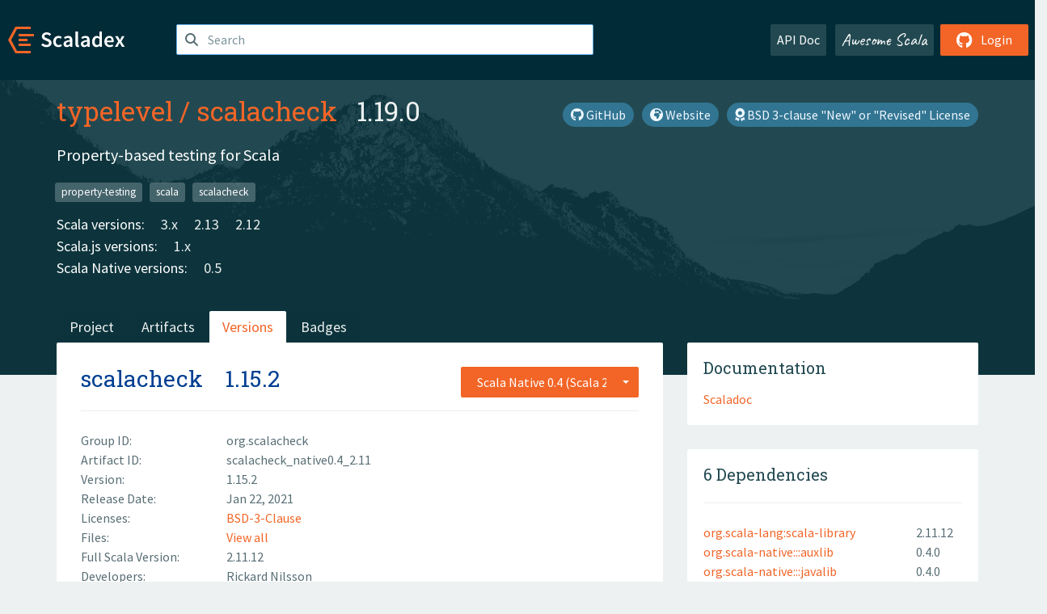

--- FILE ---
content_type: text/html; charset=UTF-8
request_url: https://index.scala-lang.org/typelevel/scalacheck/artifacts/scalacheck/1.15.2?binary-version=_native0.4_2.11
body_size: 4134
content:
<!DOCTYPE HTML>
<html lang="en">
  <head>
    <meta charset="utf-8">
    <meta http-equiv="X-UA-Compatible" content="IE=edge,chrome=1">
    <title>scalacheck</title>
    <meta name="viewport" content="width=device-width, initial-scale=1.0">
    <!--meta name="description" content="Description...">
    <meta name="author" content="Author..."-->
    <link rel="search" type="application/opensearchdescription+xml" href="/assets/opensearch.xml" title="scalacheck">
    <link rel="apple-touch-icon" sizes="180x180" href="/assets/img/apple-touch-icon.png">
    <link rel="icon" type="image/png" href="/assets/img/favicon-32x32.png" sizes="32x32">
    <link rel="icon" type="image/png" href="/assets/img/favicon-16x16.png" sizes="16x16">
    <link rel="manifest" href="/assets/img/manifest.json">
    <link rel="mask-icon" href="/assets/img/safari-pinned-tab.svg" color="#f26527">
    <link rel="shortcut icon" href="/assets/img/favicon.ico">
    <meta name="msapplication-config" content="/assets/img/browserconfig.xml">

    <link rel="stylesheet" href="/assets/lib/font-awesome/css/all.min.css">
    <link rel="stylesheet" href="/assets/lib/bootstrap-switch/css/bootstrap3/bootstrap-switch.css">
    <link rel="stylesheet" href="/assets/lib/bootstrap-select/css/bootstrap-select.css">
    <link rel="stylesheet" href="//cdnjs.cloudflare.com/ajax/libs/emojify.js/1.1.0/css/basic/emojify.min.css" />
    <link rel="stylesheet" type="text/css" href="/assets/css/main-8.css" />

    <!-- Chrome, Firefox OS and Opera -->
    <meta name="theme-color" content="#002b37">
    <!-- Windows Phone -->
    <meta name="msapplication-navbutton-color" content="#002b37">
    <!-- iOS Safari -->
    <meta name="apple-mobile-web-app-capable" content="yes">
    <meta name="apple-mobile-web-app-status-bar-style" content="black-translucent">

    
    
  </head>

  <body>
      <!--[if IE]>
        <script src="https://cdn.jsdelivr.net/html5shiv/3.7.2/html5shiv.min.js"></script>
        <script src="https://cdn.jsdelivr.net/respond/1.4.2/respond.min.js"></script>
      <![endif]-->
    <!-- Start coding here -->
    <header id="top">
        <nav>

          <div class="row">
            <div class="col-md-2">
                  <a href="/">
                      <img src="/assets/img/scaladex-brand.svg" alt="scaladex logo" class="logo">
                  </a>
              </div>
              <div class="col-md-5">
                
                  
<div class="has-feedback">
    <form action="/search" action="GET">
        <input autocomplete="off" autofocus
          
          name="q" id="search" type="text" class="form-control"
          
            placeholder="Search "
          
          >
        
        

        

        

        
    </form>
    <span class="form-control-feedback"><i class="fa-solid fa-magnifying-glass"></i></span>
    <div class="autocomplete">
        <ul id="list-result"></ul>
    </div>
</div>

                
              </div>
              <div class="col-md-5">
                <div class="pull-right">
                  <a class="btn btn-default" href="/api/doc/">API Doc</a>
                  <a class="btn btn-default awesome" href="/awesome">Awesome Scala</a>
                  
                      <a class="btn btn-primary pull-right" href="/login">
                          <i class="fa-brands fa-github fa-lg" aria-hidden="true"></i> Login
                      </a>
                  
                </div>
              </div>
            </div>
        </nav>
    </header>
    
  <main id="container-project">
    


<div class="head-project">
  <div class="container">
    <div class="info-project">
      <div>
        <h1>
          <a href="/typelevel">typelevel</a> /
          <a href="/typelevel/scalacheck">scalacheck</a>
          
            <span class="head-last-version">&nbsp;&nbsp;1.19.0</span>
          
        </h1>

        
        
          
            <a href="https://spdx.org/licenses/BSD-3-Clause.html" class="btn btn-link" target="_blank" rel="nofollow">
              <i class="fa-solid fa-award" aria-hidden="true"></i> BSD 3-clause &quot;New&quot; or &quot;Revised&quot; License
            </a>
          
        
        
          
            <a href="http://www.scalacheck.org" class="btn btn-link" target="_blank" rel="nofollow">
              <i class="fa-solid fa-earth-africa" aria-hidden="true"></i> Website
            </a>
          
        
        <a href="https://github.com/typelevel/scalacheck" class="btn btn-link" target="_blank"><i class="fa-brands fa-github"></i>
          GitHub</a>
      </div>
      
        
          
            <p class="description emojify">Property-based testing for Scala</p>
          
        
        <ul class="list-inline">
        
          <li><a href="/search?topic=property-testing" class="label label-default">property-testing</a></li>
        
          <li><a href="/search?topic=scala" class="label label-default">scala</a></li>
        
          <li><a href="/search?topic=scalacheck" class="label label-default">scalacheck</a></li>
        
        </ul>
      
      
        <div class="project-versions">
          
            <div>
              Scala versions:
              
                <a href="/typelevel/scalacheck/artifacts/scalacheck?stableOnly=true&amp;binary-version=_3" class="targets">3.x</a>
              
                <a href="/typelevel/scalacheck/artifacts/scalacheck?stableOnly=true&amp;binary-version=_2.13" class="targets">2.13</a>
              
                <a href="/typelevel/scalacheck/artifacts/scalacheck?stableOnly=true&amp;binary-version=_2.12" class="targets">2.12</a>
              
            </div>
          
    
          
            <div>
              Scala.js versions:
              
                <a href="/typelevel/scalacheck/artifacts/scalacheck?stableOnly=true&amp;binary-version=_sjs1_2.12" class="targets">1.x</a>
              
            </div>
          
    
          
            <div>
              Scala Native versions:
              
                <a href="/typelevel/scalacheck/artifacts/scalacheck?stableOnly=true&amp;binary-version=_native0.5_2.12" class="targets">0.5</a>
              
            </div>
          
    
          
    
          
        </div>
      
    </div>
    <div class="row">
      <div class="col-md-12">
        <div class="project-nav-bar">
          <ul class="nav nav-tabs">
            <li role="project" class=""><a href="/typelevel/scalacheck">Project</a></li>
            
              <li role="artifacts" class=""><a href="/typelevel/scalacheck/artifacts">Artifacts</a></li>
              <li role="versions" class="active"><a href="/typelevel/scalacheck/artifacts/scalacheck?stableOnly=true">Versions</a></li>
              <!-- <li role="version-matrix" class=""><a href="/typelevel/scalacheck/version-matrix">Version Matrix</a></li> -->
              <li role="badges" class=""><a href="/typelevel/scalacheck/badges">Badges</a></li>
            
            
          </ul>
        </div>
      </div>
    </div>
  </div>
</div>

    <div class="container">
      <div class="row">
        <div class="col-md-8">
          <div class="content-project">
            <div class="artifact box" data-organization="typelevel" data-repository="scalacheck">
              <div class="float-right">
                <form>
                  <select name="binary-version" class="selectpicker"
                          title="Scala Native 0.4 (Scala 2.11)" data-selected-text-format="static" data-style="btn-primary" onchange="this.form.submit()">
                    
                      <optgroup label="JVM">
                        
                          <option value="_2.13"
                            >
                            2.13
                          </option>
                        
                          <option value="_2.12"
                            >
                            2.12
                          </option>
                        
                          <option value="_2.11"
                            >
                            2.11
                          </option>
                        
                      </optgroup>
                    
                      <optgroup label="Scala.js 1.x">
                        
                          <option value="_sjs1_2.13"
                            >
                            2.13
                          </option>
                        
                          <option value="_sjs1_2.12"
                            >
                            2.12
                          </option>
                        
                          <option value="_sjs1_2.11"
                            >
                            2.11
                          </option>
                        
                      </optgroup>
                    
                      <optgroup label="Scala Native 0.4">
                        
                          <option value="_native0.4_2.13"
                            >
                            2.13
                          </option>
                        
                          <option value="_native0.4_2.12"
                            >
                            2.12
                          </option>
                        
                          <option value="_native0.4_2.11"
                            selected>
                            2.11
                          </option>
                        
                      </optgroup>
                    
                      <optgroup label="Scala Native 0.3">
                        
                          <option value="_native0.3_2.11"
                            >
                            2.11
                          </option>
                        
                      </optgroup>
                    
                  </select>
                </form>
              </div>
              <h2>
                <a href="/typelevel/scalacheck/artifacts/scalacheck?binary-version=_native0.4_2.11">scalacheck</a>
                <span class="artifact-version">1.15.2</span>
                
              </h2>
              <hr>
              
  <div class="row">
    <div class="col-xs-5 col-sm-3">Group ID:</div>
    <div class="col-xs-7 col-sm-9"> org.scalacheck </div>
  </div>

              
  <div class="row">
    <div class="col-xs-5 col-sm-3">Artifact ID:</div>
    <div class="col-xs-7 col-sm-9"> scalacheck_native0.4_2.11 </div>
  </div>

              
  <div class="row">
    <div class="col-xs-5 col-sm-3">Version:</div>
    <div class="col-xs-7 col-sm-9"> 1.15.2 </div>
  </div>

              
              
  <div class="row">
    <div class="col-xs-5 col-sm-3">Release Date:</div>
    <div class="col-xs-7 col-sm-9"> Jan 22, 2021 </div>
  </div>

              
  <div class="row">
    <div class="col-xs-5 col-sm-3">Licenses:</div>
    <div class="col-xs-7 col-sm-9">
                
                <a href="https://spdx.org/licenses/BSD-3-Clause.html">BSD-3-Clause</a>
                
              </div>
  </div>

              
                
  <div class="row">
    <div class="col-xs-5 col-sm-3">Files:</div>
    <div class="col-xs-7 col-sm-9"> <a href="https://repo1.maven.org/maven2/org/scalacheck/scalacheck_native0.4_2.11/1.15.2/">View all</a> </div>
  </div>

              
               
  <div class="row">
    <div class="col-xs-5 col-sm-3">Full Scala Version:</div>
    <div class="col-xs-7 col-sm-9"> 2.11.12 </div>
  </div>

              
  
    
  <div class="row">
    <div class="col-xs-5 col-sm-3">Developers:</div>
    <div class="col-xs-7 col-sm-9">
      <div class="developers">
        
          <span>
            
            <a href="https://github.com/rickynils">
              Rickard Nilsson
            </a>
          </span>
        
      </div>
    </div>
  </div>

  

            </div>
            
  <div class="install">
    <ul class="nav nav-tabs nav-justified">
      
        <li role="presentation"  class="active" >
          <a href="#sbt" aria-controls="sbt" role="tab" data-toggle="tab">sbt</a>
        </li>
      
        <li role="presentation" >
          <a href="#mill" aria-controls="mill" role="tab" data-toggle="tab">Mill</a>
        </li>
      
        <li role="presentation" >
          <a href="#scala-cli" aria-controls="scala-cli" role="tab" data-toggle="tab">Scala CLI</a>
        </li>
      
    </ul>
    <div class="box tab-content">
      
        <div role="tabpanel" class="tab-pane  active " id="sbt">
          <p></p>
          <pre id="copy-sbt" class="copyable-incantation">libraryDependencies += &quot;org.scalacheck&quot; %%% &quot;scalacheck&quot; % &quot;1.15.2&quot;</pre>
          <button class="btn btn-primary btn-copy pull-right" data-clipboard-target="copy-sbt">Copy</button>
        </div>
      
        <div role="tabpanel" class="tab-pane " id="mill">
          <p><a href="https://com-lihaoyi.github.io/mill">Mill build tool</a></p>
          <pre id="copy-mill" class="copyable-incantation">ivy&quot;org.scalacheck::scalacheck::1.15.2&quot;</pre>
          <button class="btn btn-primary btn-copy pull-right" data-clipboard-target="copy-mill">Copy</button>
        </div>
      
        <div role="tabpanel" class="tab-pane " id="scala-cli">
          <p><a href="https://scala-cli.virtuslab.org/docs/overview">Scala CLI</a></p>
          <pre id="copy-scala-cli" class="copyable-incantation">//&gt; using dep &quot;org.scalacheck::scalacheck::1.15.2&quot;</pre>
          <button class="btn btn-primary btn-copy pull-right" data-clipboard-target="copy-scala-cli">Copy</button>
        </div>
      
    </div>
  </div>

          </div>
        </div>
        <div class="col-md-4 sidebar-project">
          
  
    <div class="documentation box">
      <h4>Documentation</h4>
      <ul>
        
          <li><a href="https://www.javadoc.io/doc/org.scalacheck/scalacheck_native0.4_2.11/1.15.2" rel="nofollow">Scaladoc</a></li>
        
      </ul>
    </div>
  

          
  

          
  <div class="dependencies box">
    <h4>6 Dependencies</h4>
    <hr>
    <ul>
      
        <li>
          <div class="row">
            <div class="col-xs-9">
              <a href="/scala/scala/scala-library/2.11.12?binary-version=java">org.scala-lang:scala-library</a>
              
            </div>
            <div class="col-xs-3">2.11.12</div>
          </div>
        </li>
      
        <li>
          <div class="row">
            <div class="col-xs-9">
              <a href="/scala-native/scala-native/auxlib/0.4.0?binary-version=_native0.4_2.11">org.scala-native:::auxlib</a>
              
            </div>
            <div class="col-xs-3">0.4.0</div>
          </div>
        </li>
      
        <li>
          <div class="row">
            <div class="col-xs-9">
              <a href="/scala-native/scala-native/javalib/0.4.0?binary-version=_native0.4_2.11">org.scala-native:::javalib</a>
              
            </div>
            <div class="col-xs-3">0.4.0</div>
          </div>
        </li>
      
        <li>
          <div class="row">
            <div class="col-xs-9">
              <a href="/scala-native/scala-native/nativelib/0.4.0?binary-version=_native0.4_2.11">org.scala-native:::nativelib</a>
              
            </div>
            <div class="col-xs-3">0.4.0</div>
          </div>
        </li>
      
        <li>
          <div class="row">
            <div class="col-xs-9">
              <a href="/scala-native/scala-native/scalalib/0.4.0?binary-version=_native0.4_2.11">org.scala-native:::scalalib</a>
              
            </div>
            <div class="col-xs-3">0.4.0</div>
          </div>
        </li>
      
        <li>
          <div class="row">
            <div class="col-xs-9">
              <a href="/scala-native/scala-native/test-interface/0.4.0?binary-version=_native0.4_2.11">org.scala-native:::test-interface</a>
              
            </div>
            <div class="col-xs-3">0.4.0</div>
          </div>
        </li>
      
      </ul>
  </div>

          
  <div class="dependents box">
    <h4>27 Dependents</h4>
    <hr>
    <ul>
      
        <li>
          <div class="row">
            <div class="col-xs-9">
              <a href="/scalameta/munit-scalacheck/munit-scalacheck/0.7.21?binary-version=_native0.4_2.11">org.scalameta:::munit-scalacheck</a>
              
            </div>
            <div class="col-xs-3">0.7.21</div>
          </div>
        </li>
      
        <li>
          <div class="row">
            <div class="col-xs-9">
              <a href="/scalatest/scalatestplus-scalacheck/scalacheck-1-15/3.2.4.0-M1?binary-version=_native0.4_2.11">org.scalatestplus:::scalacheck-1-15</a>
              
            </div>
            <div class="col-xs-3">3.2.4.0-M1</div>
          </div>
        </li>
      
        <li>
          <div class="row">
            <div class="col-xs-9">
              <a href="/scalaz/scalaz/scalaz-scalacheck-binding/7.2.31-scalacheck-1.15?binary-version=_native0.4_2.11">org.scalaz:::scalaz-scalacheck-binding</a>
              
            </div>
            <div class="col-xs-3">7.2.31-scalacheck-1.15</div>
          </div>
        </li>
      
        <li>
          <div class="row">
            <div class="col-xs-9">
              <a href="/typelevel/discipline/discipline-core/1.1.3?binary-version=_native0.4_2.11">org.typelevel:::discipline-core</a>
              
            </div>
            <div class="col-xs-3">1.1.3</div>
          </div>
        </li>
      
      
    </ul>
  </div>

        </div>
      </div>
    </div>
  </main>

    <footer id="bottom">
      <div class="container">
          <div class="footer-top row">
              <div class="col-md-3">
                  <ul>
                      <li><h5>Community</h5></li>
                      <li><a href="https://github.com/scalacenter/scaladex"><i class="fa-brands fa-github fa-lg"></i> Github</a></li>
                      <li><a href="https://discord.com/invite/scala"><i class="fab fa-discord fa-lg"></i> Discord</a></li>
                  </ul>
              </div>
              <div class="col-md-3">
                  <ul>
                      <li><h5>Contribute</h5></li>
                      <li><a href="https://github.com/scalacenter/scaladex/blob/main/CONTRIBUTING.md">Contribution Guide</a></li>
                      <li><a href="https://github.com/scalacenter/scaladex/issues/new">Report an Issue</a></li>
                  </ul>
              </div>
              <div class="col-md-3">
                  <ul>
                      <li><h5>Scaladex</h5></li>
                      <li><a href="https://github.com/scalacenter/scaladex/wiki/FAQ">FAQs</a></li>
                      <li><a href="https://scala-lang.org/conduct/">Code of Conduct</a></li>
                      <li><a href="https://github.com/scalacenter/scaladex?tab=BSD-3-Clause-1-ov-file">License</a></li>
                  </ul>
              </div>
          </div>
  
          <div class="footer-bottom row">
              <div class="col-md-4">
                  <p class="copyright text-center">Copyright © 2002-2026 École Polytechnique Fédérale Lausanne (EPFL) Lausanne, Switzerland</p>
              </div>
              <div class="col-md-6">
                  <!-- Empty column for alignment -->
              </div>
              <div class="col-md-2">
                  <a class="sponsors" href="https://scala.epfl.ch/"><img src="/assets/img/scala-center-logo.png" alt="powered by Scala Center"></a>
              </div>
          </div>
      </div>
  </footer>
  
    <!-- Coding End -->

    
        <script src="/assets/webclient-opt.js"></script>
    

    <script src="/assets/lib/jquery/jquery.min.js"></script>
    <script src="/assets/lib/bootstrap-sass/javascripts/bootstrap.min.js"></script>
    <script src="/assets/lib/bootstrap-select/js/bootstrap-select.min.js"></script>
    <script src="/assets/lib/select2/dist/js/select2.min.js"></script>
    <script src="/assets/lib/bootstrap-switch/js/bootstrap-switch.min.js"></script>
    <script src="//cdnjs.cloudflare.com/ajax/libs/emojify.js/1.1.0/js/emojify.js"></script>
    <script src="/assets/lib/chartjs/dist/chart.min.js"></script>
    <script src="/assets/lib/chartjs-adapter-date-fns/dist/chartjs-adapter-date-fns.bundle.min.js"></script>
    
      <script defer data-domain="index.scala-lang.org" src="https://plausible.scala-lang.org/js/script.js"></script>
    

    <script>
        // Tooltips
        $(function () {
          $('[data-toggle="tooltip"]').tooltip();
          $(".js-keywords-multiple").select2({tags: true});
          $(".js-stackoverflowtags-multiple").select2({tags: true});
          $('.edit-project input[type="checkbox"]').bootstrapSwitch();
          $('#stable-only').bootstrapSwitch({
            handleWidth: 30,
            labelWidth: 78,
            labelText: 'Stable Only',
            onSwitchChange: function(event, state){
              console.log(event)
              event.target.form.submit()
            }
          });
        });

        // Run client scalajs code (for instance, autocomplete)
        
          ScaladexClient.main();
        
    </script>
</body>
</html>















